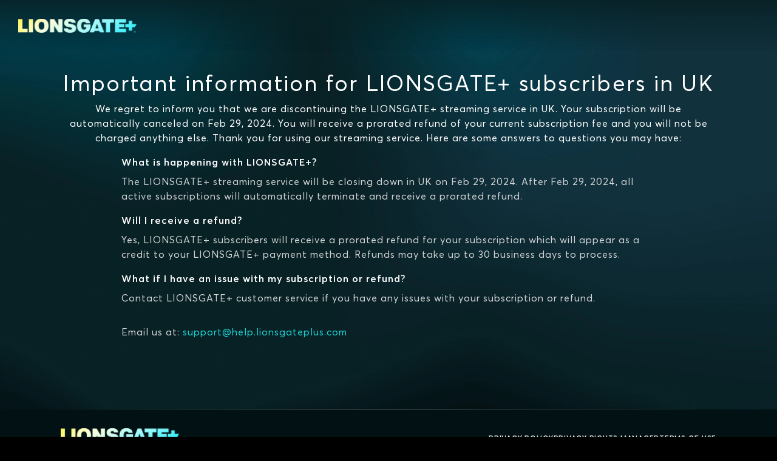

--- FILE ---
content_type: text/html; charset=utf-8
request_url: https://www.lionsgateplus.com/gb/en/goodbye
body_size: 23601
content:
<!DOCTYPE html><html lang="en-GB"><head><meta name="viewport" content="width=device-width"/><meta charSet="utf-8"/><base href="/gb/en/"/><meta name="theme-color" content="#082125"/><link rel="icon" type="image/x-icon" href="assets/international/images/favicon.ico"/><link rel="manifest" href="manifest.json"/><meta property="og:type" content="website"/><meta property="og:image:width" content="470"/><meta property="og:image:height" content="275"/><meta name="twitter:card" content="summary_large_image"/><meta name="twitter:site" content="@STARZ_Channel"/><meta name="twitter:creator" content="@STARZ_Channel"/><meta name="next-head-count" content="12"/><link data-next-font="" rel="preconnect" href="/" crossorigin="anonymous"/><link rel="preload" href="/_next/static/css/c8ccaafa73c631db.css" as="style"/><link rel="stylesheet" href="/_next/static/css/c8ccaafa73c631db.css" data-n-g=""/><link rel="preload" href="/_next/static/css/6ca80c1ce42d9bf8.css" as="style"/><link rel="stylesheet" href="/_next/static/css/6ca80c1ce42d9bf8.css" data-n-p=""/><noscript data-n-css=""></noscript><script defer="" nomodule="" src="/_next/static/chunks/polyfills-c67a75d1b6f99dc8.js"></script><script src="/_next/static/chunks/webpack-3f31900d7f111dbc.js" defer=""></script><script src="/_next/static/chunks/framework-ca706bf673a13738.js" defer=""></script><script src="/_next/static/chunks/main-b953646c6e156c86.js" defer=""></script><script src="/_next/static/chunks/pages/_app-cf9ccb57f3855885.js" defer=""></script><script src="/_next/static/chunks/370-628a39c92929aef8.js" defer=""></script><script src="/_next/static/chunks/pages/goodbye-4783e73bd94fa40f.js" defer=""></script><script src="/_next/static/e261kX6MfueA1p9v49rBg/_buildManifest.js" defer=""></script><script src="/_next/static/e261kX6MfueA1p9v49rBg/_ssgManifest.js" defer=""></script></head><body><div id="__next"><div id="view-container" class="ViewContainer_view-container__rmTND"><section class="ViewContainer_subview-container__4Vz6l"><header class="HeaderWithoutNav_header__mDQBi d-flex align-items-center justify-content-between"><div class="HeaderWithoutNav_header-bar-wrapper__ow5Aa flexgrid-fluid no-gutters px-0 d-flex align-items-center justify-content-between"><img alt="Logo" class="Logo_logo__zy6zR Logo_logo-link__4rJsy Logo_logo-img__T5igR Logo_lionsgate-plus-img__Jx8xN HeaderWithoutNav_align-logo-left__WSpXa" src="https://static-web-images.imgix.net/logos/lionsgateplus-prismatic-color.png?fit=max&amp;auto=format,compress&amp;w=400&amp;trim=auto"/><div class="d-flex justify-content-end align-items-center px-0"></div></div></header><main class="GoodbyeLayout_main__xexB2"><div class="GoodbyeContents_contents__QQZaO on-surface-1 d-flex flex-column align-items-center"><div class="GoodbyeContents_header___b_9L d-flex flex-column text-center"><h2>Important information for LIONSGATE+ subscribers in UK</h2><p class="on-surface-1">We regret to inform you that we are discontinuing the LIONSGATE+ streaming service in UK. Your subscription will be automatically canceled on Feb 29, 2024. You will receive a prorated refund of your current subscription fee and you will not be charged anything else. Thank you for using our streaming service. Here are some answers to questions you may have:</p></div><div class="GoodbyeContents_faq__SPuyU d-flex flex-column"><div class="GoodbyeContents_faq-block__PxTQD"><h6>What is happening with LIONSGATE+?</h6><p class="on-surface-1-variant-1">The LIONSGATE+ streaming service will be closing down in UK on Feb 29, 2024. After Feb 29, 2024, all active subscriptions will automatically terminate and receive a prorated refund.</p></div><div class="GoodbyeContents_faq-block__PxTQD"><h6>Will I receive a refund?</h6><p class="on-surface-1-variant-1">Yes, LIONSGATE+ subscribers will receive a prorated refund for your subscription which will appear as a credit to your LIONSGATE+ payment method. Refunds may take up to 30 business days to process.</p></div><div class="GoodbyeContents_faq-block__PxTQD"><h6>What if I have an issue with my subscription or refund?</h6><p class="on-surface-1-variant-1">Contact LIONSGATE+ customer service if you have any issues with your subscription or refund.</p><p class="on-surface-1-variant-1 pt-3">Email us at: <a href="mailto:support@help.lionsgateplus.com" class="hyperlink">support@help.lionsgateplus.com</a></p></div></div></div></main><footer class="GoodbyeFooter_footer__2u3jX d-flex flex-column justify-content-center"><div class="GoodbyeFooter_footer-top-border__3LkPc"></div><div class="GoodbyeFooter_footer-content__NO1ZR d-flex flex-column flex-xl-row justify-content-between align-items-center"><div class="GoodbyeFooter_logo-plus-copyright__yFnii d-flex flex-column justify-content-center text-center text-xl-left"><img alt="Logo" class="Logo_logo__zy6zR Logo_logo-link__4rJsy Logo_logo-img__T5igR Logo_lionsgate-plus-img__Jx8xN" src="https://static-web-images.imgix.net/logos/lionsgateplus-prismatic-color.png?fit=max&amp;auto=format,compress&amp;w=400&amp;trim=auto"/><p class="footer-copyright m-0">© 2026 LIONSGATE+</p></div><div class="GoodbyeFooter_footer-links__JFoin d-flex flex-column flex-lg-row align-items-center text-center"><a class="footer-heading">Privacy Policy</a><a class="footer-heading" href="https://submit-irm.trustarc.com/services/validation/7c11ddc5-703e-4661-ba8c-85ef940aa717" rel="noreferrer" target="_blank">Privacy Rights Manager</a><a class="footer-heading">Terms of Use</a></div></div></footer></section></div></div><script id="__NEXT_DATA__" type="application/json">{"props":{"pageProps":{"_nextI18Next":{"initialI18nStore":{"en-GB":{"common":{"common-geolocationError":"{{brand}} online streaming services are only available through participating partners located in Great Britain.","common-zipCode":"Postcode"},"goodbye":{"title":"Important information for LIONSGATE+ subscribers in UK","copy-1":"We regret to inform you that we are discontinuing the LIONSGATE+ streaming service in UK. Your subscription will be automatically canceled on Feb 29, 2024. You will receive a prorated refund of your current subscription fee and you will not be charged anything else. Thank you for using our streaming service. Here are some answers to questions you may have:","answer-1":"The LIONSGATE+ streaming service will be closing down in UK on Feb 29, 2024. After Feb 29, 2024, all active subscriptions will automatically terminate and receive a prorated refund."},"footer":{},"privacyModal":{}},"en":{"common":{"card":"Card","common-accessibility":"Accessibility","common-afterFreeTrial":"after {{trialLength}} day free trial","common-and":"and","common-and-combined":"and","common-applePay-label":{"Annual":"Annually","Daily":"Daily","Monthly":"Monthly","Quarterly":"Quarterly","SemiAnnual":"Semi Annually"},"common-applePay-label-offer":{"month":"Monthly","year":"Annual","other":"{{planIntervalLength}} {{planIntervalUnit}}"},"common-back":"Back","common-cancelAnytime":"Cancel Anytime","common-change-cookie-preferences":"Change Cookie Preferences","common-claimOfferButton":"CLAIM OFFER","common-claimOfferTerms":"By selecting \"{{ctaText}}\", you agree to authorize this charge and to the {{brand}}","common-claimSpecialOffer":"Claim Special Offer","common-claimSpecialOfferShortened":"Claim Special Offer","common-close":"Close","common-comingSoon":"Coming Soon","common-contactUs":"Contact us","common-continue":"Continue","common-corporate-title-careers":"Careers","common-createAccount":"Create Account","common-cta-subTitle":{"day_one":"day","day_other":"days","main":"Watch your favorite series and movies at no cost for {{trialLength}} {{trialIntervalUnit}}.","main-nft":"Sign up now to watch your favorite series and movies.","month_one":"month","month_other":"months"},"common-cta-title":"Explore Thousands Of Hits","common-directedBy":"Directed By","common-donotsell":"Do Not Sell My Information","common-email":"Email","common-emailAddress":"Email Address","common-emailInvalidError":"Please enter a valid email address.","common-episodes":"Episodes","common-execProducedBy":"Executive Produced By","common-extras":"Extras","common-free":"Free","common-freeEpisode":"Free Episode","common-genericErrorMessage":"An unknown error occurred. Please try again","common-geolocationError":"{{brand}} online streaming services are only available through participating partners located in the United States or Puerto Rico.","common-getMore":"Get even more with {{brand}}","common-hide":"hide","common-i-accept":"I Accept","common-imprint":"Imprint","common-info":"Info","common-login":"Log In","common-mins":"Mins","common-more":"more","common-moreInfo":"More Info","common-moreLikeThis":"Others Also Watched","common-movies":"Movies","common-new":"New","common-noThanks":"No Thanks","common-of2":"of 2","common-of3":"of 3","common-offerTerms":"Offer Terms","common-offerTermsModal":"Offer Terms","common-okay":"Okay","common-or":"or","common-pageCtaText":"All of {{brand}} blockbuster movies, epic originals, and addictive series.","common-password":"password","common-passwordField-formConfirmSmallTitle":"Confirm Your Password","common-passwordField-hidePassword":"Hide","common-passwordField-passwordEmailIncorrectError":"Incorrect email or password. Try again. You got this.","common-passwordField-passwordError":"Please enter your password.","common-passwordField-passwordMinLengthError":"Your password must be at least 6 characters long.","common-passwordField-passwordMismatchError":"Hmm, your passwords don't match. Please try again.","common-passwordField-showPassword":"Show","common-paymentMethod":"Payment Method","common-planIntervalFullPlural":{"day":"Days","month":"Months","year":"Years"},"common-planIntervalFullSingular":{"day":"Day","month":"Month","year":"Year"},"common-planIntervalUnit":{"3mos":"/3 mos","6mos":"/6 mos","day":"/day","mo":"/mo","yr":"/yr"},"common-planTermV2":{"Annual":"Annual","Monthly":"Monthly","Quarterly":"Quarterly","SemiAnnual":"Bi-Annual"},"common-planTermV2Subtext":{"Annual":"Billed Annually","Monthly":"Billed Monthly","Quarterly":"Billed Quarterly","SemiAnnual":"Billed Bi-Annually"},"common-play":"Play","common-pleaseEnterEmail":"Please enter your email address.","common-privacy":"Privacy","common-privacyPolicy":"Privacy Policy","common-privacyPolicyForPaymentInfo":"Privacy Policy","common-producedBy":"Produced By","common-promo":"Promo","common-requestTimeout":"Your request has timed out. Please try again.","common-retry":"Retry","common-returning":"Returning","common-save":"Save","common-search":"Search","common-season":"Season","common-series":"Series","common-seriesInfo":"SERIES INFO","common-sharingOptions":"More Sharing Options","common-signup":"SIGN UP","common-starring":"Starring","common-startFreeTrial":"Start Your Free Trial","common-startFreeTrialShortened":"Start Your Free Trial","common-startYourFreeTrial":"Start Your Free Trial","common-startingAt":"Starting at","common-step1":"Step 1","common-step2":"Step 2","common-step3":"Step 3","common-subscribe":"Subscribe","common-supported-devices":"Supported Devices","common-tax-identifier":"CPF/CNPJ","common-termsBanner-body":"We have made some changes to our \u003cta className='hyperlink terms-of-use-acceptance-link' href='termsofuse' target='_blank' rel='noreferrer'\u003eTerms of Use\u003c/ta\u003e effective as of {{lastModifiedDate}}. We encourage you to review the updated \u003cta className='hyperlink terms-of-use-acceptance-link' href='termsofuse' target='_blank' rel='noreferrer'\u003eTerms of Use\u003c/ta\u003e. Using the STARZ site, service and mobile apps indicates your acceptance of the updated \u003cta className='hyperlink terms-of-use-acceptance-link' href='termsofuse' target='_blank' rel='noreferrer'\u003eTerms of Use\u003c/ta\u003e.","common-termsBanner-header":"Terms of Use Update","common-termsOfService":"Terms of Use","common-trailer":"Trailer","common-tvShows":"TV Shows","common-verifying":"Verifying","common-watch-series":"Watch Series","common-watchTitle-imgAltText":"Watch {{title}} on {{brand}}","common-writtenBy":"Written By","common-zipCode":"Postal Code","full-price":"Full Price","if-you-like-sub-text":"People who watched {{ title }} also enjoyed these popular movies and shows on {{brand}}.","recentSearches-recentSearches":"Recent searches","search-checkSpelling":"Whoops! Please check you have the right spelling.","search-noResultsFound":"No Results Found","search-placeholder":"Search for Movies, Series or Actors","search-results":"result(s)","search-searchResultsFor":"Search results for","signupNow":"Sign Up Now","slider-seeMore":"SEE MORE","step-with-number":"Step {{stepNumber}}","whatToWatch-bottom-title":"Want More Movies \u0026 Series","whatToWatch-header":"What's on {{brand}}: Browse All Movies and TV Shows"},"goodbye":{"title":"Important Information for LIONSGATE+ Subscribers in [country]","copy-1":"We regret to inform you that we are discontinuing the LIONSGATE+ streaming service in [Country]. Your subscription will be automatically canceled on March 30, 2023. You will receive a prorated refund of your current subscription fee and you will not be charged anything else. Thank you for using our streaming service. Here are some answers to questions you may have:","question-1":"What is happening with LIONSGATE+?","answer-1":"The LIONSGATE+ streaming service will be closing down in [Country] on March 30, 2023. After March 30, 2023, all active subscriptions will automatically terminate and receive a prorated refund.","question-2":"Will I receive a refund?","answer-2":"Yes, LIONSGATE+ subscribers will receive a prorated refund for your subscription which will appear as a credit to your LIONSGATE+ payment method. Refunds may take up to 30 business days to process.","question-3":"What if I have an issue with my subscription or refund?","answer-3-part-1":"Contact LIONSGATE+ customer service if you have any issues with your subscription or refund.","answer-3-part-2":"Email us at: "},"footer":{"aboutLionsgate":"About LIONSGATE+","activateDevice":"Activate a Device","activateStarPlus":"Activate your STAR+ Account","browseStarz":"Browse {{brand}}","contactUs":"Contact us","cookiesAdSettings":"Cookies/Ad Settings","copyright":"© {{copyrightYear}} {{brand}}","corporate":"{{brand}} Corporate","corporate-title-careers":"Careers","customerSupport":"Support Center","faq":"FAQ","headerCompany":"Company","headerGetStarted":"Get Started","headerHelp":"Help","moreMovies":"More Movies...","moreOriginals":"More Originals...","moreSeries":"More Series...","order":"Order {{brand}}","privacyRightsManager":"Privacy Rights Manager","redeem":"Redeem Gift Card","supportedDevices":"Supported Devices","takeTheLead":"{{brand}} #TakeTheLead"},"privacyModal":{"privacy-changeCookieButton":"Change Cookie Preferences"}}},"initialLocale":"en-GB","ns":["common","goodbye","footer","privacyModal"],"userConfig":{"i18n":{"defaultLocale":"en","locales":["en"],"interpolation":{"skipOnVariables":false}},"localePath":"./public/locales/lionsgateplus"}},"baseHref":"/gb/en/","buildTimestamp":"Tue, 20 Jan 2026 00:18:00 GMT","environment":{"nodeEnv":"production","sysEnv":"prod","countryCode":"gb","countryName":"great britain","analyticsUrl":"https://analytics.starz.com/track/","metadataUrl":"https://playdata.starz.com","recommenderUrl":"https://recommender.starz.com","webApiUrl":"https://www.lionsgateplus.com","apiPartner":"web_gb","allowedLanguages":["en"],"localeToPlayAuthCultureLookup":{"en-US":"en-US","en-GB":"en-US","en-MX":"en-US","es-MX":"es-419","en-BE":"en-US","nl-BE":"nl-NL","en-BR":"en-US","en-EC":"en-US","es-EC":"es-419","en-PE":"en-US","es-PE":"es-419","en-IT":"en-US","en-NL":"en-US","en-FR":"en-US","en-CO":"en-US","es-CO":"es-419","en-DE":"en-US","en-ES":"en-US","en-AR":"en-US","es-AR":"es-419","en-IE":"en-US","en-CH":"en-US","de-CH":"de-DE","en-CL":"en-US","es-CL":"es-419"},"languageTitles":{"en":"English","es":"Español","fr":"Français","pt":"Português","de":"Deutsch","it":"Italiano","nl":"Nederlands","fi":"Suomi","no":"Norsk","da":"Dansk","sv":"Svenska"},"webApiPathSegment":"/sapi","headerApiPathSegment":"/header","webApiVersionPathSegment":"/v1","mdsApiVersion":"v8","platform":"lionsgateplus","brand":"LIONSGATE+","contentfulEnv":"Prod","defaultCurrency":"USD","footerLogoUrl":"https://static-web-images.imgix.net/logos/lionsgateplus-prismatic-color.png","faviconUrl":"assets/international/images/favicon.ico","gtmId":"GTM-TGC433C","isCCPAEnabled":false,"defaultCookieConsentLevel":"all","isGDPREnforced":true,"helpEmail":"support@help.lionsgateplus.com","helpPhone":"","playAuthUrl":"https://auth.starz.com/api/v4","playAuthApiKey":"0634662F4739419F83386822D4E9995C","zzPlayAuthApiKey":"34E91C862AF34CF5A41B7976099D8684","offersBackgroundImage":"https://static-web-images.imgix.net/web-images/offers/backgrounds/marquee-gb.jpg","ccpaUrl":"","hasAccessibility":false,"hasImpressum":false,"hasSectionOneSevenTwoStatement":true,"termsOfUseUrl":"https://resources.starz.com/legal/spi-terms-web-gb-en.html","privacyPolicyUrl":"https://resources.starz.com/legal/spi-privacy-web-gb-en.html","logoUrl":"https://static-web-images.imgix.net/logos/lionsgateplus-prismatic-color.png","showTakeTheLeadLink":false,"hasBilling":false,"sunsetting":true,"isSunset":true,"hasFooterCorporateLink":false,"hasFooterAdSettingsLink":false,"externalFaqUrl":"","hasAffiliateLogin":false,"facebookUrl":"https://www.facebook.com/lionsgateplusuk/","twitterUrl":"https://twitter.com/lionsgateplusuk","instagramUrl":"https://www.instagram.com/lionsgateplusuk/","youtubeUrl":"https://www.youtube.com/lionsgateplusuk","hasGiftCard":false,"buyFlowVersion":4,"recurlyEnvironment":"prod","recurlyPublicApiKey":"ewr1-sz2GoWBg8ShYVeWjsUA5FJ","recurlyUrl":"https://js.recurly.com/v4/recurly.js","supportedCreditCards":["master","visa","american_express"],"newsletterEnabledDefault":false,"facebookPixelId":"","showTermsTextSignupEmailPass":false,"allowedPaymentMethods":["creditCard","payPal"],"otherRequiredPaymentFields":{"taxIdentifier":false},"paymentMethods":[{"key":"creditCard","icon":"credit-card.svg#credit-card","display":"Credit Card","lpm":false,"height":"25","width":"40"},{"key":"payPal","icon":"paypal.svg#paypal","display":"Paypal","lpm":false,"height":"40","width":"40"},{"key":"sofort","logo":"KlarnaIcon","display":"Klarna-Sofortüberweisung","lpm":true}],"adyenSkinCode":"9ZQsqFMo","psd2Challenge":true,"initialSlideImageSrcUrl":"assets/images/nothing.gif","defaultLocale":{"da-dk":"da-DK","es-es":"es-ES","fi-fi":"fi-FI","fr-fr":"fr-FR","it-it":"it-IT","no-no":"no-NO","pt-BR":"pt-BR","sv-se":"sv-SE"},"googleCaptchaSiteKey":"6LcEfBQTAAAAALieedzZpKQjnadMODkPJVydSNvq","googlePayEnv":"PRODUCTION","resellers":["amdocs"],"accessibilityUrl":"","ccpaPolicyUrl":"","privacyRightsManagerUrl":"https://submit-irm.trustarc.com/services/validation/7c11ddc5-703e-4661-ba8c-85ef940aa717","styleBrand":"starz","recaptchaEnterpriseKey":{"dev":"6LcqzKUkAAAAAOyWF7TcS6etVX66uIkIZ7-8BXuK","prod":"6Lcmh6UkAAAAALCWf1VPPYLsCOWlI4oQgpnnYi3J"},"californiaPrivacyUrl":"","enableCPRABanner":false,"cpraVariantId":-1,"customerSupportUrl":"","previousTermsOfUseUrl":"","showOriginalsImage":true,"enableDeviceManagement":false,"showCookiePreferences":true,"localeSpecificLanguages":{"en":"en-DK"},"cardExpirationYear":"AA","locale":"en-GB","region":"gb"},"privacyPolicyContent":"\u003ch1 class=\"h2\"\u003ePrivacy Policy\u003c/h1\u003e\n\u003cp\u003eIntroduction\u003c/p\u003e\n\u003cp\u003eWe are StarzPlay Direct UK Limited (\"Starz\", \"us\", \"our\" or \"we\"). We provide the Lionsgate+ subscription service (the \"Service\").\u003c/p\u003e\n\u003cp\u003eThis policy explains how and why we use personal data (also known as personal information, personally identifiable information or PII) for the purposes of providing, promoting and developing the Service. Personal data is information about individuals or information from which individuals can be identified. This policy also provides contact details and important information about privacy rights.\u003c/p\u003e\n\u003cp\u003eWe explain the Service in more detail in the Terms of Use. Please read this policy together with our Terms of Use \u003ca class=\"text-lowercase hyperlink\" href=\"https://www.lionsgateplus.com/gb/en/termsofuse\"\u003ehttps://www.lionsgateplus.com/gb/en/termsofuse\u003c/a\u003e.\u003c/p\u003e\n\u003cp\u003eThis policy was last updated on September 28, 2022. We will periodically update this policy so please check back for updates.\u003c/p\u003e\n\u003ch2 class=\"h3\"\u003eContact us\u003c/h2\u003e\n\u003cp\u003eIf you need assistance with any of the issues covered in this policy and are unable to resolve your question via the \"Help\" feature of the Service, please contact our Data Protection Officer (\"DPO\") at \u003ca class=\"text-lowercase hyperlink\" href=\"mailto:privacy@lionsgateplus.com\"\u003eprivacy@lionsgateplus.com\u003c/a\u003e. We are registered with the Information Commissioner’s Office in the United Kingdom with registration number ZA572608. \u003c/p\u003e\n\u003cp\u003eWhat personal data do we collect?\u003c/p\u003e\n\u003cp\u003eWe collect personal data relating to subscribers of the Service and other authorized users (\"Subscribers\") when they interact with the website associated with the Service, any mobile or TV app associated with the Service and/or any of the features or downloads that we make available through the Service. We also collect personal data relating to other individuals that interact with the Service, such as website visitors or individuals who view our service via their device or profile, and visitors of Service related websites.\u003c/p\u003e\n\u003cp\u003eSpecifically, we collect the following types of personal data relating to Subscribers and other individuals: \u003c/p\u003e\n\u003col\u003e\n  \u003cli\u003eName and address.\u003c/li\u003e\n  \u003cli\u003eDate of birth.\u003c/li\u003e\n  \u003cli\u003eContact details (including email address and phone number).\u003c/li\u003e\n  \u003cli\u003eRegistration, username, password, password reminder and other information relating to “User Accounts” (as defined in the Terms of Use \u003ca class=\"text-lowercase hyperlink\" href=\"https://www.lionsgateplus.com/gb/en/termsofuse\"\u003ehttps://www.lionsgateplus.com/gb/en/termsofuse\u003c/a\u003e).\u003c/li\u003e\n  \u003cli\u003ePayment details (i\u003ca class=\"text-lowercase hyperlink\" id=\"_Hlk94629211\"\u003e\u003c/a\u003efor example, details of whether your subscription payments have been received or not. We do not collect payment card data from Subscribers: this is processed by our third party payment service providers).\u003c/li\u003e\n  \u003cli\u003eRegistration for any contests, features and other promotions offered as part of, or in relation to, the Service.\u003c/li\u003e\n  \u003cli\u003eParticipation in online research.\u003c/li\u003e\n  \u003cli\u003eReports of issues with the Service.\u003c/li\u003e\n  \u003cli\u003eCorrespondence (including email and chat).\u003c/li\u003e\n  \u003cli\u003eScreen names.\u003c/li\u003e\n  \u003cli\u003eSubmissions, voting and polling activities.\u003c/li\u003e\n  \u003cli\u003eService usage and activity (including the content you have viewed and rated).\u003c/li\u003e\n  \u003cli\u003eSearch queries.\u003c/li\u003e\n  \u003cli\u003eInformation about interests.\u003c/li\u003e\n  \u003cli\u003eSocial media accounts and use (for example, if you interact with us, our content or advertising on social media).\u003c/li\u003e\n  \u003cli\u003eThird party access to the Service via your account with another online service (for example, the fact you have logged into your Lionsgate+ account via social media, where this functionality is enabled).\u003c/li\u003e\n  \u003cli\u003eTechnology used to access the Service, including –\u003cul\u003e\n      \u003cli\u003eDevice information.\u003c/li\u003e\n      \u003cli\u003eBrowser information.\u003c/li\u003e\n      \u003cli\u003eInternet service provider or mobile carrier.\u003c/li\u003e\n      \u003cli\u003eReferring and exit pages.\u003c/li\u003e\n      \u003cli\u003eDate and time stamps.\u003c/li\u003e\n      \u003cli\u003eClickstream data (including page clicks and scrolls).\u003c/li\u003e\n      \u003cli\u003eLocation.\u003c/li\u003e\n      \u003cli\u003eBandwidth speed.\u003c/li\u003e\n      \u003cli\u003eSoftware and registry keys.\u003c/li\u003e\n      \u003cli\u003eIP address and device ID.\u003c/li\u003e\n    \u003c/ul\u003e\n  \u003c/li\u003e\n\u003c/ol\u003e\n\u003cp\u003eIn addition to collecting personal data directly from Subscribers and other individuals, we collect personal data from third party service providers we work with (“Service Providers”) including:\u003c/p\u003e\n\u003cul\u003e\n  \u003cli\u003e\n    \u003cul\u003e\n      \u003cli\u003eDistributors.\u003c/li\u003e\n      \u003cli\u003ePayment processors.\u003c/li\u003e\n      \u003cli\u003eFraud and credit risk service screening providers.\u003c/li\u003e\n      \u003cli\u003eAdvertising partners.\u003c/li\u003e\n      \u003cli\u003eAnalytics and data service providers.\u003c/li\u003e\n      \u003cli\u003eIT providers.\u003c/li\u003e\n      \u003cli\u003eProfessional services (for example, accountants and lawyers).\u003c/li\u003e\n    \u003c/ul\u003e\n  \u003c/li\u003e\n\u003c/ul\u003e\n\u003cp\u003eWe receive information from Service Providers as necessary to enable them to provide their services to us. The personal data we receive includes information processed for the following purposes:\u003c/p\u003e\n\u003cul\u003e\n  \u003cli\u003e\n    \u003cul\u003e\n      \u003cli\u003eto secure our systems;\u003c/li\u003e\n      \u003cli\u003eto determine location based on your IP address in order to customize our service and prevent fraud;\u003c/li\u003e\n      \u003cli\u003eto determine payment or balance information, or updates to that information, based on the Service Provider’s relationship with you;\u003c/li\u003e\n      \u003cli\u003eto understand how many Subscribers we have; \u003c/li\u003e\n      \u003cli\u003eto obtain aggregated demographic, interest based and online activity data for advertising and analysis purposes; \u003c/li\u003e\n      \u003cli\u003efor Service activation purposes; and \u003c/li\u003e\n      \u003cli\u003eIP addresses, device IDs or other unique identifiers for authentication and the presentation of content to Subscribers through our distributor’s services.\u003c/li\u003e\n    \u003c/ul\u003e\n  \u003c/li\u003e\n\u003c/ul\u003e\n\u003cp\u003e\u003c/p\u003e\n\u003cp\u003eWe also receive personal data from third party services which are integrated into our Service, such as voice assistant platforms. The types of personal data we receive includes the search queries and commands that you make through integrated devices or platforms. \u003c/p\u003e\n\u003cp\u003eInformation we receive from other sources might vary over time but may include information from sources such as publicly available posts on social media platforms.\u003c/p\u003e\n\u003cp\u003eHow and why we use personal data\u003c/p\u003e\n\u003cp\u003eWe use the categories of personal data listed in the section above to provide, promote and develop the Service. \u003c/p\u003e\n\u003cp\u003eWe can only use your personal data if we have a lawful basis to do so under data protection law. The grounds we rely on are as follows:\u003c/p\u003e\n\u003cp\u003e\u003cem\u003eNecessary for the performance of a contract\u003c/em\u003e\u003c/p\u003e\n\u003cp\u003eWhere we use personal data to provide the Service to Subscribers or to otherwise perform our obligations and exercise our rights under the Terms of Use (https://www.lionsgateplus.com/gb/en/termsofuse) our legal ground is that doing so is necessary for the performance of a contract with the Subscriber Article 6(1)(b), UK GDPR.\u003c/p\u003e\n\u003cp\u003e\u003cem\u003eLegitimate interests\u003c/em\u003e\u003c/p\u003e\n\u003cp\u003eWhere we use personal data (i) relating to individuals with whom we do not have a contract for the Service; and (ii) for the use of Subscribers’ personal data outside the Terms of Use, our legal ground is that doing so is necessary for the legitimate interest of operating, developing and promoting our business, Article 6(1)(f), UK GDPR.\u003c/p\u003e\n\u003cp\u003eIt is also in our legitimate interests to use personal data where necessary for establishing, exercising or defending our legal rights.\u003c/p\u003e\n\u003cp\u003eImportantly, we will not use personal data on the grounds of a legitimate interest where the relevant individual or Subscriber’s rights and freedoms override the legitimate interest. In addition, where we rely on a legitimate interest to use personal data, the individual or Subscriber to whom the personal data relates may object. To object please contact us at \u003ca class=\"text-lowercase hyperlink\" href=\"mailto:privacy@lionsgateplus.com\"\u003eprivacy@lionsgateplus.com\u003c/a\u003e.\u003c/p\u003e\n\u003cp\u003e\u003cem\u003eConsent\u003c/em\u003e\u003c/p\u003e\n\u003cp\u003eFor certain specific uses of personal data we will ask for your consent (for example, to send you marketing communications or to set non-essential cookies and other tracking technologies), Article 6(1)(a), UK GDPR. We will request consent in a clear manner and explain for what purpose the personal data will be used. You have a right to change your mind at any time. If you withdraw your consent we will no longer use your personal data for that specific purpose.\u003c/p\u003e\n\u003cp\u003e\u003cem\u003eLegal obligations\u003c/em\u003e\u003c/p\u003e\n\u003cp\u003eSeparately from providing, developing and promoting the Service, we will also use personal data when we are required to do so by law, for example to the extent necessary to comply with tax and accounting legislation we are subject to Where that is the case, our legal ground is that the use of personal data is necessary to comply with a legal obligation, Article 6(1)(c), UK GDPR.\u003c/p\u003e\n\u003cp\u003eThe table below gives you more detailed information of the specific purposes we use personal data for and the lawful grounds we rely on. \u003c/p\u003e\n\u003ctable\u003e\n  \u003ctr\u003e\n    \u003ctd\u003e\n      \u003cp\u003e\u003cstrong\u003ePurpose \u003c/strong\u003e\u003c/p\u003e\n    \u003c/td\u003e\n    \u003ctd\u003e\n      \u003cp\u003e\u003cstrong\u003eLawful basis \u003c/strong\u003e\u003c/p\u003e\n    \u003c/td\u003e\n  \u003c/tr\u003e\n  \u003ctr\u003e\n    \u003ctd\u003e\n      \u003cp\u003eSet up, administer and manage your account with us\u003c/p\u003e\n    \u003c/td\u003e\n    \u003ctd\u003e\n      \u003cp\u003eNecessary for the performance of our contract with you\u003c/p\u003e\n    \u003c/td\u003e\n  \u003c/tr\u003e\n  \u003ctr\u003e\n    \u003ctd\u003e\n      \u003cp\u003eImprove the Service by providing personalized content, language, help and instructions\u003c/p\u003e\n    \u003c/td\u003e\n    \u003ctd\u003e\n      \u003cp\u003eOur legitimate interests (to make the Service as user-friendly as possible)\u003c/p\u003e\n    \u003c/td\u003e\n  \u003c/tr\u003e\n  \u003ctr\u003e\n    \u003ctd\u003e\n      \u003cp\u003eCustomize the Service by location (for example, choosing content to be made available to you according to your location) \u003c/p\u003e\n    \u003c/td\u003e\n    \u003ctd\u003e\n      \u003cp\u003eIf you are a Subscriber this is necessary for our contract with you, otherwise this is in our legitimate interests (to comply with our content licensing agreements with third parties)\u003c/p\u003e\n    \u003c/td\u003e\n  \u003c/tr\u003e\n  \u003ctr\u003e\n    \u003ctd\u003e\n      \u003cp\u003eProvide customer service assistance\u003c/p\u003e\n    \u003c/td\u003e\n    \u003ctd\u003e\n      \u003cp\u003eIf you are a Subscriber this is necessary for our contract with you, otherwise this is in our legitimate interests (to harbour good customer relationships)\u003c/p\u003e\n    \u003c/td\u003e\n  \u003c/tr\u003e\n  \u003ctr\u003e\n    \u003ctd\u003e\n      \u003cp\u003eAsk Subscribers to participate in surveys, products, services, news and events\u003c/p\u003e\n    \u003c/td\u003e\n    \u003ctd\u003e\n      \u003cp\u003eOur legitimate interests (to gain user insight into our Service and for user engagement purposes)\u003c/p\u003e\n    \u003c/td\u003e\n  \u003c/tr\u003e\n  \u003ctr\u003e\n    \u003ctd\u003e\n      \u003cp\u003eProvide Subscribers with essential Service updates\u003c/p\u003e\n    \u003c/td\u003e\n    \u003ctd\u003e\n      \u003cp\u003eNecessary for our contract with you\u003c/p\u003e\n    \u003c/td\u003e\n  \u003c/tr\u003e\n  \u003ctr\u003e\n    \u003ctd\u003e\n      \u003cp\u003eProvide Subscribers with news, newsletters, targeted advertising, promotions, sweepstakes, special offers and other marketing\u003c/p\u003e\n    \u003c/td\u003e\n    \u003ctd\u003e\n      \u003cp\u003eYour consent \u003c/p\u003e\n    \u003c/td\u003e\n  \u003c/tr\u003e\n  \u003ctr\u003e\n    \u003ctd\u003e\n      \u003cp\u003eSetting non-essential cookies and other tracking technologies \u003c/p\u003e\n    \u003c/td\u003e\n    \u003ctd\u003e\n      \u003cp\u003eYour consent \u003c/p\u003e\n    \u003c/td\u003e\n  \u003c/tr\u003e\n  \u003ctr\u003e\n    \u003ctd\u003e\n      \u003cp\u003eBetter understand how Subscribers use the Service (including checking traffic patterns and what types of content are most popular)\u003c/p\u003e\n    \u003c/td\u003e\n    \u003ctd\u003e\n      \u003cp\u003eOur legitimate interests (to understand our Service in order to develop and improve it)\u003c/p\u003e\n    \u003c/td\u003e\n  \u003c/tr\u003e\n  \u003ctr\u003e\n    \u003ctd\u003e\n      \u003cp\u003eReceive and respond to submissions or correspondence\u003c/p\u003e\n    \u003c/td\u003e\n    \u003ctd\u003e\n      \u003cp\u003eOur legitimate interests (to maintain good customer relations)\u003c/p\u003e\n    \u003c/td\u003e\n  \u003c/tr\u003e\n  \u003ctr\u003e\n    \u003ctd\u003e\n      \u003cp\u003eUse Subscriber submissions in accordance with the Terms of Use: https://www.lionsgateplus.com/gb/en/termsofuse for the Service\u003c/p\u003e\n    \u003c/td\u003e\n    \u003ctd\u003e\n      \u003cp\u003eOur legitimate interests to exercise our legal and contractual rights in respect of submissions\u003c/p\u003e\n    \u003c/td\u003e\n  \u003c/tr\u003e\n  \u003ctr\u003e\n    \u003ctd\u003e\n      \u003cp\u003eAdminister community postings (for example, chat and bulletin boards), including publishing screen names and other information provided by Subscribers on the Internet or elsewhere\u003c/p\u003e\n    \u003c/td\u003e\n    \u003ctd\u003e\n      \u003cp\u003eOur legitimate interests (to harness community engagement)\u003c/p\u003e\n    \u003c/td\u003e\n  \u003c/tr\u003e\n  \u003ctr\u003e\n    \u003ctd\u003e\n      \u003cp\u003eRepost comments about the Service, programmes and/or content on various online platforms and social media (for example, Twitter)\u003c/p\u003e\n    \u003c/td\u003e\n    \u003ctd\u003e\n      \u003cp\u003eOur legitimate interests (to promote the Service)\u003c/p\u003e\n    \u003c/td\u003e\n  \u003c/tr\u003e\n  \u003ctr\u003e\n    \u003ctd\u003e\n      \u003cp\u003eRecommend viewing content to you\u003c/p\u003e\n    \u003c/td\u003e\n    \u003ctd\u003e\n      \u003cp\u003eOur legitimate interests (to make the Service user friendly)\u003c/p\u003e\n    \u003c/td\u003e\n  \u003c/tr\u003e\n\u003c/table\u003e\n\u003cp\u003e\u003c/p\u003e\n\u003cp\u003eWe may also process your personal data for additional purposes in the future, but only if such purposes are compatible with those listed above and where we have a lawful basis to do so. If necessary, we will notify you of such processing in advance. Marketing\u003c/p\u003e\n\u003cp\u003eIf you consent to receiving marketing from us, please be aware you are entitled to opt out of receiving those communications at any time and can do this via the opt out/unsubscribe link available in each marketing communication. \u003c/p\u003e\n\u003cp\u003eConsequences of not providing personal data\u003c/p\u003e\n\u003cp\u003eSubscribers are required to provide registration, contact and payment details in order to access the Service. We will not be able to provide the Service to Subscribers that do not provide this information.\u003c/p\u003e\n\u003cp\u003eAutomated decision-making\u003c/p\u003e\n\u003cp\u003eWe use automated decision-making to provide Subscribers with the most relevant content and develop the Service. However, we do not use automated decision-making to make any decisions producing legal effects concerning individuals or decisions which significantly affect them in a similar way.\u003c/p\u003e\n\u003cp\u003eSharing personal data\u003c/p\u003e\n\u003cp\u003e\u003cem\u003eSocial media\u003c/em\u003e\u003c/p\u003e\n\u003cp\u003eSubscribers and other individuals may engage with the Service through third-party social networks (for example, Facebook, Twitter and Pinterest). We may also allow Subscribers to access their accounts or specific content through social networks. Where Subscribers or other individuals engage or login through social media, we will share personal data with and receive personal data from the relevant social network. Where Subscribers or individuals engage or login through a social network, we recommend they read the relevant social network's privacy policy.\u003c/p\u003e\n\u003cp\u003e\u003ca class=\"text-lowercase hyperlink\" id=\"_Hlk94632865\"\u003e\u003c/a\u003eIf we and the social media platform are deemed to be joint controllers of personal data processed in connection with a business page we have on a social media platform or otherwise in connection with any data exchanged with a social media platform, we use your personal data in accordance with this privacy policy and the social media platform will use your personal data in accordance with its privacy policy. If you want to exercise your data protection rights in respect of our social media page or data we share with the platform, please contact us in respect of our page and this data and contact the social media platform in respect of the management and operation of the platform generally.\u003c/p\u003e\n\u003cp\u003e\u003cem\u003eService Providers\u003c/em\u003e\u003c/p\u003e\n\u003cp\u003eTo help provide, develop and promote the Service, we share personal data with and receive personal data from our Service Providers as necessary for the provision of their services to us. You can find out more about the types of Service Providers we work with in the ‘What personal data do we collect? ‘above. \u003c/p\u003e\n\u003cp\u003eWe have contracts in place with these Service Providers that govern how they may use the personal data we share with them.\u003c/p\u003e\n\u003cp\u003e\u003cem\u003eGroup companies and business reorganizations\u003c/em\u003e\u003c/p\u003e\n\u003cp\u003eWe will share personal data with our group companies where necessary to provide, develop or promote the Service (this is in our legitimate interests).\u003c/p\u003e\n\u003cp\u003eWe will share personal data with potential buyers, group companies and/or business partners where necessary for a reorganization, restructuring, merger, sale or transfer of assets involving Starz and/or the Service (this is in our legitimate interests in facilitating any such possible or actual transaction or restructuring).\u003c/p\u003e\n\u003cp\u003e\u003cem\u003eLegal rights and obligations\u003c/em\u003e\u003c/p\u003e\n\u003cp\u003eWe will share personal data where necessary to establish, exercise or defend our legal rights.\u003c/p\u003e\n\u003cp\u003eWe will also share personal data where required by the courts, regulators or law.\u003c/p\u003e\n\u003cp\u003eCookies and similar technologies\u003c/p\u003e\n\u003cp\u003eOur Service and the website associated with it uses cookies and similar technologies.\u003c/p\u003e\n\u003cp\u003eCookies are small information files that we and our third party partners place on the devices used to access the Service. We use a combination of session and persistent cookies. Session cookies keep track of your current visit and how you navigate the website and persistent cookies enable our website to recognise you as a repeat visitor when you return. Session cookies will be deleted from your device when you close your browser. Persistent cookies remain on your device after you have left the website. \u003c/p\u003e\n\u003cp\u003eAn embedded script\u003cem\u003e \u003c/em\u003eis a programming code used to collect information about how Subscribers use the Service. The embedded script is temporarily downloaded onto devices used to access the Service. The embedded script is only active whilst the device is used to access the Service.\u003c/p\u003e\n\u003cp\u003eA web beacon is a small graphic image or programming code that is included in some parts of the Service and communications. For example, if you consent to receiving marketing communications from us, our email campaigns include technology so that we can track if an email has been opened in order for us to understand the effectiveness of our campaigns. \u003c/p\u003e\n\u003cp\u003eThe types of cookies and similar technologies we use and why we use them are described below:\u003c/p\u003e\n\u003cp\u003eEssential cookies. Our sites and Service won’t work properly without essential cookies. For example, we and our Service Providers may use essential cookies to identify and authenticate Subscribers. We also use essential cookies to enforce our Terms of Use, maintain the security of our sites and services, enable core functionality and remember certain user preferences (such as your cookie preferences).\u003c/p\u003e\n\u003cp\u003ePerformance cookies. Performance cookies (also known as analytics cookies) collect information about how visitors use our sites and Service, for example, which pages users visit most often, how they use the Service and error messages received by users from web pages. Performance cookies don’t collect information that identify a visitor and the information these cookies collect is aggregated and anonymized. We, and selected analytics service providers, use cookies, embedded scripts and web beacons and similar technologies to obtain analytical information about the Service. \u003c/p\u003e\n\u003cp\u003eAdvertising cookies. Advertising cookies are used to deliver advertisements relevant to visitors based on the visitor’s interests and to measure the effectiveness of advertising campaigns. These cookies are usually placed by advertising networks with our permission. They remember that you have visited the website and this information is shared with other organizations such as advertisers. We, and selected third-party advertising partners, use cookies, embedded scripts, web beacons and similar technologies to present adverts through the Service and in connection with advertising campaigns related to our Service which may be displayed to you on other sites and platforms. \u003c/p\u003e\n\u003cp\u003eFor more information about advertising and your ability to opt-out of targeted advertising from such third parties, please visit the Network Advertising Initiative (www.networkadvertising.org) and/or the Self-Regulatory Program for Online Behavioral Advertising (\u003ca class=\"text-lowercase hyperlink\" href=\"http://www.aboutads.info/choices\"\u003ewww.aboutads.info/choices\u003c/a\u003e).\u003c/p\u003e\n\u003cp\u003eYou can find out more information about the specific third party analytics and advertising partners we work with, the cookies used by them and us and how long cookies last on your device on the Cookie Preference page. \u003c/p\u003e\n\u003cp\u003eWe will ask for your consent to use non-essential cookies. \u003ca class=\"text-lowercase hyperlink\" id=\"_Hlk91070184\"\u003e\u003c/a\u003eWe use an essential, persistent cookie to remember your cookie preferences, but periodically when you visit our website or Service you will be asked to reaffirm your preferences.\u003c/p\u003e\n\u003cp\u003eYou can change your cookie preferences at any time by accessing the Cookie Preference page. In addition, you can also manage cookies by configuring the appropriate settings on your device (e.g. your browser settings). \u003c/p\u003e\n\u003cp\u003eChildren\u003c/p\u003e\n\u003cp\u003eWe do not knowingly collect or use any personal data relating to individuals under the age of 13 – except if necessary on a one-time basis in response to a specific issue. If you are a parent or guardian that has discovered that your child under 13 has submitted personal data without your permission, please contact us immediately at privacy@lionsgateplus.com.\u003c/p\u003e\n\u003cp\u003eInternational transfers\u003c/p\u003e\n\u003cp\u003eWe routinely transfer personal data between the European Economic Area (\"EEA\"),the UK and the United States. \u003c/p\u003e\n\u003cp\u003eWhen personal data is transferred internationally, we are required to ensure you are afforded equivalent protection in respect of your personal data to that provided in the EEA and the UK (which has been grated adequacy status by the European Commission).\u003c/p\u003e\n\u003cp\u003eWe generally do this by putting in place appropriate safeguards when making international transfers, for example, by using \u003ca class=\"text-lowercase hyperlink\" href=\"https://ec.europa.eu/info/law/law-topic/data-protection/international-dimension-data-protection/standard-contractual-clauses-scc_en\"\u003especific contractual clauses\u003c/a\u003e which have been approved by the European Commission or transfer mechanisms approved by the UK government together with supplementary measures if we deem it necessary in the circumstances.\u003c/p\u003e\n\u003cp\u003eIf you would like more information about how we transfer personal data outside the EEA and the UK and the safeguards we use, please contact us at privacy@lionsgateplus.com.\u003c/p\u003e\n\u003cp\u003eData retention\u003c/p\u003e\n\u003cp\u003e\u003ca class=\"text-lowercase hyperlink\" id=\"_Hlk94048001\"\u003e\u003c/a\u003eWe retain your personal data for as long as we have a lawful reason to do so, which includes providing the Service to you, complying with legal and regulatory obligations we are under (such as accounting requirements), and resolving disputes and enforcing agreements. \u003c/p\u003e\n\u003cp\u003e\u003ca class=\"text-lowercase hyperlink\" id=\"_Hlk94634579\"\u003e\u003c/a\u003eIn determining how long to hold your personal data we will consider legal and regulatory requirements, whether it is necessary for us to keep it to achieve the purposes we've described in this policy, as well as the amount, nature, and sensitivity of the personal data, and the potential risk of harm from unauthorised use or disclosure of your personal data. Where it is no longer necessary for us to keep it, we'll delete it or we'll anonymise it so that you cannot be identified from it. \u003c/p\u003e\n\u003cp\u003eWe keep personal data relating a Subscriber while you have an active account with us to enable us to provide the Service to you. If you’ve consented to receive marketing from us and you later withdraw that consent we’ll no longer use your contact details for marketing purposes but we will keep a record of information needed to prevent you receiving further marketing from us.\u003c/p\u003e\n\u003cp\u003eRights\u003c/p\u003e\n\u003cp\u003eSubscribers and other individuals have the rights to –\u003c/p\u003e\n\u003cul\u003e\n  \u003cli\u003e\n    \u003cul\u003e\n      \u003cli\u003eInformation about how we use personal data (which is what this policy is for).\u003c/li\u003e\n      \u003cli\u003eAccess  personal data.\u003c/li\u003e\n      \u003cli\u003eObject to direct marketing (including profiling for direct marketing purposes) and the use of personal data based on the grounds of legitimate interest.\u003c/li\u003e\n      \u003cli\u003eErasure of personal data.\u003c/li\u003e\n      \u003cli\u003ePortability of personal data (for example, to ask us to provide your personal data to another party).\u003c/li\u003e\n      \u003cli\u003eWithdraw consent where our use of personal data is based on consent.\u003c/li\u003e\n      \u003cli\u003eRectification of personal data if we hold inaccurate data about you.\u003c/li\u003e\n      \u003cli\u003eRestrict how we use personal data.\u003c/li\u003e\n    \u003c/ul\u003e\n  \u003c/li\u003e\n\u003c/ul\u003e\n\u003cp\u003eIf you have any cause for complaint about our use of your personal data, you have the right to lodge a complaint with your national data protection supervisory authority, (in the UK, this is the \u003ca class=\"text-lowercase hyperlink\" href=\"https://ico.org.uk/global/contact-us/\"\u003eInformation Commissioner’s Office\u003c/a\u003e) although we would ask that you contact us in the first instance. \u003c/p\u003e\n\u003cp\u003e\u003c/p\u003e\n\u003cp\u003ePlease note that the Account Management section of the Service provides access to a broad range of payment, contact and account information (including the content you have viewed and rated). You may access further information or exercise the other rights listed above using the contact details at the top of this privacy policy.\u003c/p\u003e\n\u003cp\u003ePlease be aware that, with the exception of the right to object to direct marketing, these rights are not absolute and there may be some situations in which they cannot be exercised or they are not relevant. The Information Commissioner's Office has more information about each of these rights at www.ico.org.uk.\u003c/p\u003e\n\u003cp\u003eExercising Your Rights \u003c/p\u003e\n\u003cp\u003eExercising Your Rights. To submit a request to know, delete, or opt-out, please visit \u003ca class=\"text-lowercase hyperlink\" href=\"https://submit-irm.trustarc.com/services/validation/7c11ddc5-703e-4661-ba8c-85ef940aa717\" target=\"_blank\" rel=\"noreferrer\"\u003eLionsgate+ Privacy Rights Manager\u003c/a\u003e.\u003c/p\u003e","termsOfUseContent":"\u003cp\u003e\u003c/p\u003e\n\u003cp\u003e\u003cstrong\u003eLIONSGATE+ \u003c/strong\u003e\u003c/p\u003e\n\u003ch1 class=\"h2\"\u003eTerms Of Use\u003c/h1\u003e\n\u003cp\u003e\u003c/p\u003e\n\u003cp\u003e\u003c/p\u003e\n\u003cp\u003e\u003cstrong\u003eWho We Are\u003c/strong\u003e\u003c/p\u003e\n\u003cp\u003e\u003c/p\u003e\n\u003cp\u003eWe are StarzPlay Direct UK Limitedhaving a place of business at 45 Mortimer Street, London, W1W 8HJ, United Kingdom (\"\u003cstrong\u003eStarz\u003c/strong\u003e\", \"\u003cstrong\u003eus\u003c/strong\u003e\", \"\u003cstrong\u003eour\u003c/strong\u003e\" or \"\u003cstrong\u003ewe\u003c/strong\u003e\").\u003c/p\u003e\n\u003cp\u003e\u003c/p\u003e\n\u003cp\u003e\u003cstrong\u003eThese Terms of Use\u003c/strong\u003e\u003c/p\u003e\n\u003cp\u003e\u003c/p\u003e\n\u003cp\u003eThese Terms of Use govern the relationship between you and us when you access or use the Lionsgate+ subscription service (the \"\u003cstrong\u003eService\u003c/strong\u003e\"), the website located at \u003ca class=\"p text-lowercase\" href=\"https://www.lionsgateplus.com/gb/en/\" target=\"_blank\" rel=\"noreferrer\"\u003ehttps://www.lionsgateplus.com/gb/en/\u003c/a\u003e associated with the Service (the \"\u003cstrong\u003eSite\u003c/strong\u003e\"), any mobile and/or smart TV app associated with the Service (the \"\u003cstrong\u003eApps\u003c/strong\u003e\"), and/or any of the features or downloads that are made available through or interact with the Service or Site (the \"\u003cstrong\u003eFeatures\u003c/strong\u003e\"). \u003c/p\u003e\n\u003cp\u003ePlease read these Terms of Use carefully. By using the Service, the Site, the Apps, and/or the Features, and (where applicable) by clicking “Accept and Continue” or “Continue,\" you are agreeing to these Terms of Use, which form a binding agreement between you and us. If you do not agree to these Terms of Use, please do not use the Lionsgate+ Services.\u003c/p\u003e\n\u003cp\u003e\u003c/p\u003e\n\u003cp\u003e\u003cstrong\u003eTerminology\u003c/strong\u003e\u003c/p\u003e\n\u003cp\u003e\u003c/p\u003e\n\u003cp\u003eIn these Terms of Use, you will see capitalised words and phrases. These capitalised words and phrases are defined terms – this means that they have specific meanings. The first time a defined term is used, you will see it in brackets and in bold (for example where we've defined \"Service\", \"Site\", \"Apps\" and \"Features\" in the section above). \u003c/p\u003e\n\u003cp\u003eIn these Terms of Use:\u003c/p\u003e\n\u003cul\u003e\n  \u003cli\u003eWhere we want to refer to the Service, the Site, the Apps, and the Features all together, we will say the \"\u003cstrong\u003eLionsgate+ Services\u003c/strong\u003e\". \u003c/li\u003e\n  \u003cli\u003eOtherwise, we will refer to things individually using the relevant defined terms.\u003c/li\u003e\n\u003c/ul\u003e\n\u003cp\u003e\u003c/p\u003e\n\u003cp\u003e\u003cstrong\u003eOther Important Terms\u003c/strong\u003e\u003c/p\u003e\n\u003cp\u003e\u003c/p\u003e\n\u003cp\u003eOur Privacy Policy \u003ca class=\"p text-lowercase\" href=\"https://www.lionsgateplus.com/gb/en/privacy\"\u003ehttps://www.lionsgateplus.com/gb/en/privacy\u003c/a\u003e (\"\u003cstrong\u003ePrivacy Policy\u003c/strong\u003e\") sets out the terms on which we process any personal data we collect from you or that you provide to us via the Lionsgate+ Services. It also includes our policy on cookies.\u003c/p\u003e\n\u003cp\u003eIf you access the Lionsgate+ Services via an authorized third party Service provider (\u003cstrong\u003e“Distributor”\u003c/strong\u003e) there may be separate terms of use that apply to the use of that Distributor’s platform, service or applications. We have no knowledge of or control over these third party terms and you accept them at your own risk. Our Terms of Use will still apply however to your use of the Lionsgate+ Services.\u003c/p\u003e\n\u003cp\u003e\u003c/p\u003e\n\u003cp\u003e\u003cstrong\u003eChanges to These Terms of Use\u003c/strong\u003e\u003c/p\u003e\n\u003cp\u003e\u003c/p\u003e\n\u003cp\u003eAt any time, we may amend these Terms of Use to ensure that we remain compliant with relevant laws and regulations and to ensure that we are constantly improving your experience using the Lionsgate+ Services.\u003c/p\u003e\n\u003cp\u003e\u003c/p\u003e\n\u003cp\u003eThe date that these Terms of Use were last modified can be found at the top of these Terms of Use. \u003c/p\u003e\n\u003cp\u003e\u003c/p\u003e\n\u003cp\u003eWe recommend that you review these Terms of Use from time to time so that you are aware of any changes. However, if we make any material changes to these Terms of Use, in addition to posting the revised Terms of Use on the Service we will also let you know directly via the email address you have supplied to us (if any). Your continued use of the Lionsgate+ Services after any changes are made will be considered acceptance of those changes and will constitute your agreement to be bound by them. \u003c/p\u003e\n\u003cp\u003e\u003c/p\u003e\n\u003cp\u003eRemember that you may cancel your Subscription (as defined in the \u003cem\u003eAccess and Use of the Lionsgate+ Services\u003c/em\u003e section below) at any time if you do not agree to any new Terms of Use (or for any other reason) – see the \u003cem\u003eCancelling Your Subscription\u003c/em\u003e section below.\u003c/p\u003e\n\u003cp\u003e\u003c/p\u003e\n\u003cp\u003e\u003cstrong\u003eChanges to the Lionsgate+ Services\u003c/strong\u003e\u003c/p\u003e\n\u003cp\u003e\u003c/p\u003e\n\u003cp\u003eStarz reserves the right to change, discontinue, enhance, add or remove any aspect of the Lionsgate+ Services at any time. We will notify you of any material changes to the Lionsgate+ Services or our ability to provide your access to them. If you do not agree with the changes we have made, you can cancel your Subscription – see the \u003cem\u003eCancelling Your Subscription\u003c/em\u003e section below. Your continued use of the Lionsgate+ Services after we have given you notice of such changes will be taken as your acceptance of the changes made. \u003c/p\u003e\n\u003cp\u003e\u003c/p\u003e\n\u003cp\u003e\u003cstrong\u003eAccess and Use of the Lionsgate+ Services  \u003c/strong\u003e\u003c/p\u003e\n\u003cp\u003e\u003c/p\u003e\n\u003cp\u003eIn order to use and access the Lionsgate+ Services you must (unless stated otherwise):\u003c/p\u003e\n\u003cul\u003e\n  \u003cli\u003ebe 18 years of age or older; \u003c/li\u003e\n  \u003cli\u003elive in the United Kingdom (the \"\u003cstrong\u003eService Area\u003c/strong\u003e\"); \u003c/li\u003e\n  \u003cli\u003ebe a subscriber to the Service through Starz or through a Distributor and have activated your subscription to the Service (\"\u003cstrong\u003eSubscription\u003c/strong\u003e\", and \"\u003cstrong\u003eSubscribe\u003c/strong\u003e\" will be construed accordingly) with the Distributor; and\u003c/li\u003e\n  \u003cli\u003eset up a registered profile with Starz tied to the Service (your profile together with your Subscription will establish your user account (\"\u003cstrong\u003eUser Account\u003c/strong\u003e\").\u003c/li\u003e\n\u003c/ul\u003e\n\u003cp\u003e\u003cstrong\u003eUser Accounts\u003c/strong\u003e\u003c/p\u003e\n\u003cp\u003e\u003c/p\u003e\n\u003cp\u003eIn order to use the Lionsgate+ Services, you will be required to create a User Account. To do this, you will need to complete a simple registration process by providing certain personal information (including your email address) and choose a username and password for use in connection with your User Account. Please refer to our Privacy Policy \u003ca class=\"p text-lowercase\" href=\"https://www.lionsgateplus.com/gb/en/privacy\"\u003ehttps://www.lionsgateplus.com/gb/en/privacy\u003c/a\u003e for more information on how we process any personal data we collect from you or that you provide to us.\u003c/p\u003e\n\u003cp\u003e \u003c/p\u003e\n\u003cp\u003eYou may only open a User Account for yourself, and not for any other person. \u003c/p\u003e\n\u003cp\u003e\u003c/p\u003e\n\u003cp\u003eYou are responsible for all activity occurring under your User Account and for keeping your User Account information confidential. \u003c/p\u003e\n\u003cp\u003e\u003c/p\u003e\n\u003cp\u003eYou agree that you will: (a) not allow anyone else to use your User Account; and (b) immediately notify us of any unauthorised use of your User Account. We will not be liable for any loss or damage arising from unauthorised use or misuse of your User Account or your failure to comply with these requirements. \u003c/p\u003e\n\u003cp\u003e\u003c/p\u003e\n\u003cp\u003e\u003cstrong\u003ePayment \u003c/strong\u003e\u003c/p\u003e\n\u003cp\u003e\u003c/p\u003e\n\u003cp\u003eAs part of the Subscription process you will need to provide a credit card or other payment method accepted by Starz or the Distributor (\u003cstrong\u003e\"Payment Method\"\u003c/strong\u003e). \u003c/p\u003e\n\u003cp\u003e\u003c/p\u003e\n\u003cp\u003eBy paying using the Payment Method you confirm that you are authorised to use that Payment Method and that there are sufficient funds or credit available to cover the relevant fees. Please refer to our Privacy Policy \u003ca class=\"p text-lowercase\" href=\"https://www.lionsgateplus.com/gb/en/privacy\"\u003ehttps://www.lionsgateplus.com/gb/en/privacy\u003c/a\u003e for more information on how we process any payment information that you provide to us.\u003c/p\u003e\n\u003cp\u003e\u003c/p\u003e\n\u003cp\u003eBy establishing a Payment Method with Starz or a Distributor, you agree to pay the relevant subscription fee (\u003cstrong\u003e\"Subscription Fee\"\u003c/strong\u003e) along with any applicable taxes based on the type and length of the recurring Subscription you have chosen. \u003c/p\u003e\n\u003cp\u003e\u003c/p\u003e\n\u003cp\u003eThe first Subscription Fee will usually be debited on the day you Subscribe (except in the case of a Trial Subscription – see the \u003cem\u003eTrial Subscription\u003c/em\u003e section below) and then on a regular basis until you cancel your Subscription. \u003c/p\u003e\n\u003cp\u003e\u003c/p\u003e\n\u003cp\u003eWe may authorize your Payment Method in anticipation of your Subscription, including authorizing it as soon as you create a User Account during a Trial Subscription. In some instances, your available balance or credit limit may be reduced to reflect the authorization during the Trial Subscription. All payments made to Distributors are processed and billing cycles determined by the applicable Distributor. Please carefully review the payment and billing policies of the applicable Distributor prior to establishing your Subscription. \u003c/p\u003e\n\u003cp\u003e\u003c/p\u003e\n\u003cp\u003eFor some Payment Methods, the issuer may charge you certain fees, such as foreign transaction fees or other fees relating to the processing of your Payment Method. Check with your Payment Method service provider for details. \u003c/p\u003e\n\u003cp\u003e\u003c/p\u003e\n\u003cp\u003eIf you don't pay the Subscription Fee on time, the Distributor (if applicable) and Starz each reserve the right to suspend your User Account and access to the Service until the full amount of the Subscription Fee that remains due has been paid. If any amount remains unpaid following our notice to you, we may end your rights under these Terms of Use – see the \u003cem\u003eEnding Your Rights under These Terms of Use\u003c/em\u003e section below.\u003c/p\u003e\n\u003cp\u003e\u003c/p\u003e\n\u003cp\u003e\u003cstrong\u003ePricing\u003c/strong\u003e\u003c/p\u003e\n\u003cp\u003e\u003c/p\u003e\n\u003cp\u003eIf we decide to change the Subscription Fee, we will inform you in advance by contacting you via the email address you have provided to us and/or by updating the relevant pages of the Site and Apps. For any material change in any Subscription Fees, we will aim to give you at least thirty days' notice. \u003c/p\u003e\n\u003cp\u003e\u003c/p\u003e\n\u003cp\u003eAny increase in Subscription Fees will not apply to the current period (i.e. month or year) of your Subscription. If you do not agree to a Subscription Fee increase, remember that you can always cancel your Subscription before your next Subscription period starts – see the \u003cem\u003eCancelling Your Subscription\u003c/em\u003e section below. If you do not cancel your Subscription after receiving notice of a change in Subscription Fee, you will be obliged to pay the new Subscription Fee from the date on which the next Subscription period commences.\u003c/p\u003e\n\u003cp\u003e\u003c/p\u003e\n\u003cp\u003e\u003c/p\u003e\n\u003cp\u003e\u003cstrong\u003eCancelling Your Subscription\u003c/strong\u003e\u003c/p\u003e\n\u003cp\u003e\u003c/p\u003e\n\u003cp\u003eYou may cancel your Subscription at any time:\u003c/p\u003e\n\u003col\u003e\n  \u003cli\u003eThrough the Site/Apps if you Subscribed to the Lionsgate+ Services directly from us; or \u003c/li\u003e\n  \u003cli\u003eVia your Distributor if you Subscribed for our services through such Distributor.\u003c/li\u003e\n\u003c/ol\u003e\n\u003cp\u003e\u003c/p\u003e\n\u003cp\u003eTo cancel through the Site or Apps, go to the \"Settings\" page of the Service and follow the on-screen prompts. To cancel via a Distributor, please follow the Distributor's instructions. \u003c/p\u003e\n\u003cp\u003e\u003c/p\u003e\n\u003cp\u003eIf you cancel your Subscription, the cancellation will go into effect at the end of your then-current paid Subscription period. You will continue to be able to access the Lionsgate+ Services right up until that point. \u003c/p\u003e\n\u003cp\u003e\u003c/p\u003e\n\u003cp\u003eExcept as expressly set out in these Terms of Use, we do not provide credit, refunds, or prorated billing for Subscriptions that are cancelled.\u003c/p\u003e\n\u003cp\u003e\u003c/p\u003e\n\u003cp\u003e\u003cstrong\u003eYour Statutory Right to Cancel\u003c/strong\u003e\u003c/p\u003e\n\u003cp\u003e\u003c/p\u003e\n\u003cp\u003eIf you are a Consumer, have a statutory right to change your mind and withdraw from your Subscription at any time up to 14 days from the day you enter into your agreement with us – this will usually be the day you make your first payment (the \"\u003cstrong\u003eCancellation Period\u003c/strong\u003e \u003cstrong\u003eHOWEVER\u003c/strong\u003e, if: \u003c/p\u003e\n\u003cp\u003e\u003c/p\u003e\n\u003cul\u003e\n  \u003cli\u003eyou start to stream any of the content available through the Lionsgate+ Services within the Cancellation Period; and\u003c/li\u003e\n\u003c/ul\u003e\n\u003cp\u003e\u003c/p\u003e\n\u003cul\u003e\n  \u003cli\u003eyou consented to your Subscription starting within the Cancellation Period and you acknowledged when Subscribing that you would lose your statutory right to withdraw if you started to stream any content within the Cancellation Period, then you will lose your statutory right to cancel (although remember that you can still cancel your Subscription at any time in accordance with the \u003cem\u003eCancelling Your Subscription\u003c/em\u003e section above).\u003c/li\u003e\n\u003c/ul\u003e\n\u003cp\u003e\u003c/p\u003e\n\u003cp\u003eYou can cancel your Service subscription at any time, and you will continue to have access to the Service through the end of your billing period. To cancel, go to the \"Settings\" page of the Service and follow the instructions for cancellation. If you cancel your membership, your account will automatically close at the end of your current billing period. \u003c/p\u003e\n\u003cp\u003e\u003c/p\u003e\n\u003cp\u003eIf you exercise your statutory right to cancel and you have not accessed any Starz content within the Cancellation Period, we will refund you the Subscription Fee you have paid by the method you used for payment within 14 days of your telling us you want to cancel.\u003c/p\u003e\n\u003cp\u003e\u003c/p\u003e\n\u003cp\u003e\u003cstrong\u003eTrial Subscriptions\u003c/strong\u003e\u003c/p\u003e\n\u003cp\u003e\u003c/p\u003e\n\u003cp\u003eThe Service may be made available to you on a free trial basis for a limited time (\u003cstrong\u003e\"Trial Subscription\"\u003c/strong\u003e). The duration of the free trial period of your subscription will be specified during sign-up.\u003c/p\u003e\n\u003cp\u003e\u003c/p\u003e\n\u003cp\u003eUnless otherwise specified in the specific terms and conditions of a Trial Subscription offer, Trial Subscriptions are limited to one per person. You may not register multiple User Accounts, using multiple names, addresses, email addresses or other means, in order to take advantage of a Trial Subscription (or any other promotional offer) more than once. Any such action will constitute a breach of these Terms of Use. Free trial eligibility is determined by Starz in its sole discretion and we may limit eligibility or duration.\u003c/p\u003e\n\u003cp\u003e\u003c/p\u003e\n\u003cp\u003eWhen you sign up to a Trial Subscription, you must provide Starz or the Distributor with a valid Payment Method as described in the Payment section above. If you do not cancel the Trial Subscription before it ends, the Subscription Fee for the Service will be charged to your Payment Method when the Trial Subscription ends. Starz will email you to remind you before the end of the Trial Subscription. \u003c/p\u003e\n\u003cp\u003e\u003c/p\u003e\n\u003cp\u003eTo find additional details about your Trial Subscription, including the date the Trial Subscription ends, please contact Starz or your Distributor directly. \u003c/p\u003e\n\u003cp\u003e\u003c/p\u003e\n\u003cp\u003e\u003cstrong\u003eParental Controls; Content\u003c/strong\u003e\u003c/p\u003e\n\u003cp\u003e\u003c/p\u003e\n\u003cp\u003eYou may not subscribe to the Lionsgate+ Services unless you are 18 years old or over. \u003c/p\u003e\n\u003cp\u003e\u003c/p\u003e\n\u003cp\u003eMost content available on the Lionsgate+ Services is rated according to guidelines established by the British Board of Film Classification (e.g. U, PG, 12A, 12, 15, 18, R18). However, some content may not be rated, and may contain graphic violence, sexual content and mature themes. Such content may not be suitable for all viewers. \u003c/p\u003e\n\u003cp\u003e\u003c/p\u003e\n\u003cp\u003eParental controls (\"\u003cstrong\u003eParental Controls\u003c/strong\u003e\") for the Service may be accessed in one of the two following ways: \u003c/p\u003e\n\u003cp\u003e\u003c/p\u003e\n\u003cul\u003e\n  \u003cli\u003eIf you Subscribe to the Lionsgate+ Services direct from us, you will be able to establish Parental Control settings during the User Account creation process or by accessing your User Account. Parental Controls allow you to set a maximum movie rating and television rating for the User Account. Please note that changes made to Parental Controls may not take effect immediately, and during some periods there could be a delay before your new settings become effective. \u003c/li\u003e\n\u003c/ul\u003e\n\u003cp\u003e\u003c/p\u003e\n\u003cul\u003e\n  \u003cli\u003eIf you Subscribe for the Lionsgate+ Services through a Distributor and your Distributor passes through your Parental Control settings as part of the authentication process for the Service, Parental Controls (and any changes you make to them) may be managed via your Distributor.\u003c/li\u003e\n\u003c/ul\u003e\n\u003cp\u003e\u003c/p\u003e\n\u003cp\u003eIf you access any adult or mature content on the Service, you acknowledge and agree that you may be exposed to visual images and sounds that depict nudity and sexual activity or are otherwise sexual, erotic or graphic in nature and may include violence and adult language. It is your responsibility to determine which content meets your standards. \u003c/p\u003e\n\u003cp\u003e\u003c/p\u003e\n\u003cp\u003eIt is your responsibility to review and monitor the access restrictions associated with each piece of content available via the Service, and Starz and its Distributors accept no liability for any access restrictions or the expiration of any availability windows. Starz reserves the right, in its sole discretion, to disable access to any content at any time and makes no warranties that the access restrictions specified for each piece of content will always be complete, current, or accurate. \u003c/p\u003e\n\u003cp\u003e\u003c/p\u003e\n\u003cp\u003e\u003cstrong\u003eService Updates; Software\u003c/strong\u003e\u003c/p\u003e\n\u003cp\u003e\u003c/p\u003e\n\u003cp\u003eBy using the Lionsgate+ Services, you acknowledge and agree to receive, without further notice or prompting, updated versions of the Lionsgate+ Services and related third-party software. \u003c/p\u003e\n\u003cp\u003e\u003c/p\u003e\n\u003cp\u003e\u003cstrong\u003eEnding Your Rights under These Terms of Use\u003c/strong\u003e \u003c/p\u003e\n\u003cp\u003e\u003c/p\u003e\n\u003cp\u003eWe can end your rights under these Terms of Use immediately at any time and without refunding your recurring Subscription Fee if: \u003c/p\u003e\n\u003cp\u003e\u003c/p\u003e\n\u003cul\u003e\n  \u003cli\u003eyou are in serious breach of these Terms of Use;\u003c/li\u003e\n\u003c/ul\u003e\n\u003cp\u003e\u003c/p\u003e\n\u003cul\u003e\n  \u003cli\u003ewe reasonably believe you have committed fraudulent activity against us or any third party through your use of the Lionsgate+ Services or the content available via the Lionsgate+ Services; or\u003c/li\u003e\n\u003c/ul\u003e\n\u003cp\u003e\u003c/p\u003e\n\u003cul\u003e\n  \u003cli\u003eany Subscription Fee (or part of it) is still unpaid following our notice to you. \u003c/li\u003e\n\u003c/ul\u003e\n\u003cp\u003e\u003c/p\u003e\n\u003cp\u003eWe can also end your access to the Lionsgate+ Services immediately at any time, giving you as much notice as possible, if we’re forced to do so for technical or operational reasons beyond our control. If we end your access in these circumstances, we will refund the proportion of your Subscription Fee relating to the period you’ve paid for but for which you have not received access to the Lionsgate+ Services. \u003c/p\u003e\n\u003cp\u003e\u003c/p\u003e\n\u003cp\u003eIf we end your rights under these Terms of Use, you must immediately stop all activities authorised by these Terms of Use, including your access to the Lionsgate+ Services.\u003c/p\u003e\n\u003cp\u003e\u003c/p\u003e\n\u003cp\u003e\u003cstrong\u003eGetting in Touch\u003c/strong\u003e\u003c/p\u003e\n\u003cp\u003e\u003c/p\u003e\n\u003cp\u003eLionsgate+ Services: If you need assistance with the Lionsgate+ Services and are unable to resolve your question via the \"FAQs\" feature of the Service, please visit the “Contact Us” feature of the Service.\u003c/p\u003e\n\u003cp\u003e \u003c/p\u003e\n\u003cp\u003eSubscription Fee and Payment Method: For questions related to your Subscription Fee, Payment Method or other matters relating to billing, please contact your Distributor or if you Subscribed directly through Starz, please visit the “Contact Us” feature of the Service.\u003c/p\u003e\n\u003cp\u003e \u003c/p\u003e\n\u003cp\u003e\u003cstrong\u003eUser Submissions\u003c/strong\u003e\u003c/p\u003e\n\u003cp\u003e\u003c/p\u003e\n\u003cp\u003eStarz is pleased to hear from its customers and welcomes your comments regarding our products and services. These comments should only be submitted to one of the mailboxes available to users of the Service and Site provided from time to time for that purpose. \u003c/p\u003e\n\u003cp\u003e\u003c/p\u003e\n\u003cp\u003eStarz will be entitled to use all remarks, suggestions, ideas, graphics, or other information communicated to Starz through the Service and/or Site in any manner (each, a \u003cstrong\u003e\"Submission\"\u003c/strong\u003e) for any commercial or other purpose whatsoever, without compensation to you or any other person sending the Submission. \u003c/p\u003e\n\u003cp\u003e\u003c/p\u003e\n\u003cp\u003eYou acknowledge that you are responsible for whatever material you submit, and you, not Starz, have full responsibility for the message, including its legality, reliability, appropriateness, originality, and copyright. You acknowledge and agree that neither Starz nor any of its licensees, successors or assigns has now, or will have in the future, any duty or liability with respect to the infringement or protection of any copyright in and to your Submission, and that Starz and its licensees, successors or assigns are not responsible for the loss, deletion, failure to store, or misdelivery of any feedback submitted.\u003c/p\u003e\n\u003cp\u003e\u003c/p\u003e\n\u003cp\u003eStarz generally does not pre-screen, verify or edit your Submissions. However, Starz and its agents reserve the right to investigate any violation of these Terms of Use and to take appropriate remedial action. Starz has absolute discretion to enforce these Terms of Use, including, but not limited to warning users of violations, disabling or suspending access, deleting, screening or editing any Submission, or prohibiting any behaviour that does not comply with these Terms of Use. You are responsible for all activities conducted by you and any user of your User Account, including the transmission, posting, or other provision of text, files, links, software, photographs, video, sound, music or other information or material to any portion of the Lionsgate+ Services.\u003c/p\u003e\n\u003cp\u003e\u003c/p\u003e\n\u003cp\u003e\u003cstrong\u003eConfidential and Proprietary Information  \u003c/strong\u003e\u003c/p\u003e\n\u003cp\u003e\u003c/p\u003e\n\u003cp\u003eYou agree not to try to access and not to access any information through the Lionsgate+ Services that does not relate to you and which you are not properly authorised to receive. You agree that if you should access information about another individual or entity via the Lionsgate+ Services, or otherwise receive information you are not authorised to receive via the Lionsgate+ Services, or if you become aware that someone else has accessed or attempted to access information that person was not authorized to receive via the Lionsgate+ Services, you will immediately cease such unauthorised access (to the extent that this is within your reasonable control), notify Starz of the unauthorised access, and reasonably assist Starz in identifying and correcting the circumstances that permitted such unauthorised access. You will keep confidential all information you receive concerning another individual or entity, will not use this information, will return such information to Starz immediately, will not transmit it to any other person or entity and will not copy or distribute it in any electronic or other form. \u003c/p\u003e\n\u003cp\u003e\u003c/p\u003e\n\u003cp\u003e\u003cstrong\u003eIntellectual Property\u003c/strong\u003e\u003c/p\u003e\n\u003cp\u003e\u003c/p\u003e\n\u003cp\u003eAs between you and Starz, all aspects of the Lionsgate+ Services and the Content are owned by Starz and/or its licensors and content and technology providers, and are protected by applicable domestic and international copyright and other intellectual property laws. \u003c/p\u003e\n\u003cp\u003e\u003c/p\u003e\n\u003cp\u003e\u003cstrong\u003e\"Content\"\u003c/strong\u003e means: (a) any and all motion pictures, images, animations, artwork, copy or information; and/or (b) any and all other human readable audio and/or visual elements, regardless of the form or format, accessible via the Service, Site or Features. \u003c/p\u003e\n\u003cp\u003e\u003c/p\u003e\n\u003cp\u003eAny and all underlying patentable or copyright (or copyrightable) elements (or elements protectable as trade secrets or otherwise under intellectual property laws) related to the Lionsgate+ Services and/or the Content, including without limitation, source code, script, object code, software, protocols, algorithms, computer programs, data and other sets of statements and instructions contained in and/or used to deliver the Lionsgate+ Services and/or the Content will be considered the property of Starz (\u003cstrong\u003e\"Starz IP\"\u003c/strong\u003e). \u003c/p\u003e\n\u003cp\u003e\u003c/p\u003e\n\u003cp\u003eLIONSGATE+ and all related registered and unregistered trademarks and service marks (\u003cstrong\u003e\"Marks\"\u003c/strong\u003e) are the property of Lionsgate Entertainment Corp. and licensed to Starz. Certain characters, logos, names and images incorporated by Starz Entertainment, LLC on the Service, Site, Content and Features are also protected as registered or unregistered trademarks, trade names and/or service marks and are the property of their respective owners. The Marks may not be used without the express written permission of Starz. \u003c/p\u003e\n\u003cp\u003e\u003c/p\u003e\n\u003cp\u003e\u003cstrong\u003eYour Right to Use/Access the Lionsgate+ Services; and Restrictions \u003c/strong\u003e\u003c/p\u003e\n\u003cp\u003e\u003c/p\u003e\n\u003cp\u003eStarz grants you a limited, non-exclusive, non-transferable licence to access and use the Lionsgate+ Services and the Content solely within the Service Area in accordance with these Terms of Use. \u003c/p\u003e\n\u003cp\u003e\u003c/p\u003e\n\u003cp\u003eYou may use the Lionsgate+ Services for personal, lawful purposes only. In particular, but without limitation, you agree not to:\u003c/p\u003e\n\u003cul\u003e\n  \u003cli\u003esell, resell, lend, lease, rent or otherwise commercially use the Lionsgate+ Services, Content, or any other material or information contained therein; \u003c/li\u003e\n  \u003cli\u003ecollect or use any information, data, listings, or descriptions relating to or derived from the Lionsgate+ Services or the Content for any reason; \u003c/li\u003e\n  \u003cli\u003eunless you're allowed to do so under relevant statutory exceptions, create derivative works from the Lionsgate+ Services or the Content or any other materials or information contained therein; \u003c/li\u003e\n  \u003cli\u003edownload or copy the User Account information of any third party; \u003c/li\u003e\n  \u003cli\u003euse data mining, robots, or other data gathering and extraction tools in relation to the Lionsgate+ Services or the Content; \u003c/li\u003e\n  \u003cli\u003edistribute, transfer, or post any Content on any third party website, online service or other media; \u003c/li\u003e\n  \u003cli\u003emodify, adapt, or translate any part of the Lionsgate+ Services or the Content; \u003c/li\u003e\n  \u003cli\u003eexcept in relation to software underlying the Lionsgate+ Services (in respect of which you may have certain limited rights under applicable law, and then only to that extent), reverse engineer, decompile or disassemble the Lionsgate+ Services or the Content, or otherwise attempt to obtain access to the Starz IP; \u003c/li\u003e\n  \u003cli\u003eremove or alter any copyright, trademark or other proprietary notice contained in the Lionsgate+ Services or the Content;\u003c/li\u003e\n  \u003cli\u003eframe or utilize framing techniques to use, surround or enclose the Service names, Content or Features or any trademarks, service marks, logo, or other proprietary information (including: images, text, page layout, or form) of Starz and/or its affiliates or subsidiaries or Content providers without Starz's express written consent; or \u003c/li\u003e\n  \u003cli\u003euse any meta-tags or any other \"hidden text\" utilising the name of the Lionsgate+ Services, the Content, Starz and/or its affiliates, subsidiaries or Content providers, or any trade names or trademarks or other copyrighted materials relating thereto, without the express written consent of Starz. \u003c/li\u003e\n\u003c/ul\u003e\n\u003cp\u003e\u003c/p\u003e\n\u003cp\u003eStarz may control the maximum number of simultaneous streams per User Account (across all content on the Service) regardless of the number of devices on which the Service is available. Starz may change the maximum number of simultaneous streams and/or registered devices per User Account that you may use at any time, in its sole discretion. \u003c/p\u003e\n\u003cp\u003e\u003c/p\u003e\n\u003cp\u003e\u003cstrong\u003eRepresentations and Warranties\u003c/strong\u003e \u003c/p\u003e\n\u003cp\u003e\u003c/p\u003e\n\u003cp\u003eBy accessing or using the Lionsgate+ Services you represent and warrant (i.e. promise) that: \u003c/p\u003e\n\u003cul\u003e\n  \u003cli\u003eyou are resident within the Service Area; \u003c/li\u003e\n  \u003cli\u003eyou are a subscriber in good standing through Starz or a Distributor of the Service; \u003c/li\u003e\n  \u003cli\u003eyou are at least eighteen (18) years old; \u003c/li\u003e\n  \u003cli\u003ethe information you provide during registration for a User Account, and any other communications with Starz and/or in connection with the Lionsgate+ Services, is true, correct, complete, and current and you agree to update such information as necessary so that it remains current, accurate, and complete; and \u003c/li\u003e\n  \u003cli\u003eyou have read and agree to abide and be bound by these Terms of Use.\u003c/li\u003e\n\u003c/ul\u003e\n\u003cp\u003e\u003c/p\u003e\n\u003cp\u003e\u003cstrong\u003eLinks To and From Third Party Sites\u003c/strong\u003e\u003c/p\u003e\n\u003cp\u003e\u003c/p\u003e\n\u003cp\u003eThe Lionsgate+ Services contain or may contain links to third party websites. These websites are independent from us and we and we make no representations or warranties as to the legitimacy, accuracy or quality of such third party services, and we do not accept any responsibility for their content, safety, practices or privacy policies. \u003c/p\u003e\n\u003cp\u003e\u003c/p\u003e\n\u003cp\u003eYou may not link to the Lionsgate+ Services or any Content from any third-party site without the prior written permission of Starz.\u003c/p\u003e\n\u003cp\u003e\u003ca class=\"p text-lowercase\" id=\"forum\"\u003e\u003c/a\u003e\u003c/p\u003e\n\u003cp\u003e\u003cstrong\u003eAvailability of the Lionsgate+ Services\u003c/strong\u003e\u003c/p\u003e\n\u003cp\u003e\u003c/p\u003e\n\u003cp\u003eYour access to the Lionsgate+ Services may be suspended or restricted occasionally to allow for maintenance, repairs, upgrades, or the introduction of new functions or services. \u003c/p\u003e\n\u003cp\u003e\u003c/p\u003e\n\u003cp\u003e\u003cstrong\u003eOur Responsibility for Loss or Damage Suffered by You \u003c/strong\u003e\u003c/p\u003e\n\u003cp\u003e\u003c/p\u003e\n\u003cp\u003eNothing in these Terms of Use excludes our liability to you for:\u003c/p\u003e\n\u003cul\u003e\n  \u003cli\u003edeath or personal injury caused by our negligence or the negligence of our employees, agents or subcontractors; \u003c/li\u003e\n  \u003cli\u003efraud or fraudulent misrepresentation; \u003c/li\u003e\n  \u003cli\u003eany other liability which it would be unlawful of us to restrict or exclude; or \u003c/li\u003e\n  \u003cli\u003eyour statutory rights in relation to the provision of the Lionsgate+ Services.\u003c/li\u003e\n\u003c/ul\u003e\n\u003cp\u003e\u003c/p\u003e\n\u003cp\u003eIf we fail to comply with these Terms of Use, we are responsible for loss or damage you suffer that is a foreseeable result of that, but we are not responsible for any loss or damage that is not foreseeable. Loss or damage is foreseeable if either it is obvious that it will happen or if, at the time the contract was made, both we and you knew it might happen.\u003c/p\u003e\n\u003cp\u003e\u003c/p\u003e\n\u003cp\u003eIf digital content that we have supplied to you damages a device or digital content belonging to you, and this is caused by our failure to use reasonable care and skill, we will either fix your device or reimburse you. However, we will not be liable for damage that you could have avoided by following our advice to apply an update offered to you free of charge or for damage that was caused by you failing to correctly follow installation instructions or to have in place the minimum system and/or operating requirements advised by us.\u003c/p\u003e\n\u003cp\u003e\u003c/p\u003e\n\u003cp\u003eThe Lionsgate+ Services are provided for general information and entertainment purposes only. They do not offer information or advice on which you may rely. Although we make reasonable efforts to update the information we provide via the Lionsgate+ Services about our media and entertainment content, we make no representations, warranties or guarantees, whether express or implied, that such information is accurate, complete or up to date.\u003c/p\u003e\n\u003cp\u003e\u003c/p\u003e\n\u003cp\u003eThe Lionsgate+ Services are provided for domestic and private use. If you use the Lionsgate+ Services for any commercial, business or resale purpose this will be a breach of these Terms of Use and we will have no liability to you for any loss of profit, loss of business, business interruption, or loss of business opportunity. \u003c/p\u003e\n\u003cp\u003e\u003c/p\u003e\n\u003cp\u003eWe do not guarantee that the Lionsgate+ Services will be secure or free from bugs or viruses. You are responsible for configuring your information technology, computer programmes and platform and ensuring you have internet (and/or mobile data) connectivity in order to access the Lionsgate+ Services and should use your own virus protection software.\u003c/p\u003e\n\u003cp\u003e\u003c/p\u003e\n\u003cp\u003eStarz will not have any liability to you for any delay or non-performance of its obligations under these Terms of Use, to the extent that this is caused by an act of God, labour dispute, or failure of facilities, networks, equipment or software, or any similar event, to the extent that such event is beyond the reasonable control of Starz. \u003c/p\u003e\n\u003cp\u003e\u003c/p\u003e\n\u003cp\u003e\u003cstrong\u003eOther Important Terms \u003c/strong\u003e\u003c/p\u003e\n\u003cp\u003e\u003c/p\u003e\n\u003cp\u003eYou may not transfer your rights and obligations under these Terms of Use for any reason. We may transfer our rights and obligations under these Terms of Use to another organisation, but this will not affect your rights or our obligations under these Terms of Use. \u003c/p\u003e\n\u003cp\u003e\u003c/p\u003e\n\u003cp\u003eIf we do not enforce our rights against you, or if we delay in doing so, that does not mean that we have waived our rights against you, and it does not mean that you are relieved of your obligations under these Terms of Use. If we do waive a breach by you, we will only do so in writing, and that will not mean that we will automatically waive any later breach by you. \u003c/p\u003e\n\u003cp\u003e\u003c/p\u003e\n\u003cp\u003eEach of the terms and conditions of these Terms of Use operates separately. If any court or competent authority decides that any of them are unlawful or unenforceable, the remaining terms and conditions will remain in full force and effect. \u003c/p\u003e\n\u003cp\u003e\u003c/p\u003e\n\u003cp\u003eNothing contained in these Terms of Use will create a joint venture, partnership or any other employee/employer or independent contractor relationship or any other commercial relationship (except as seller and customer) between you and Starz.\u003c/p\u003e\n\u003cp\u003e\u003c/p\u003e\n\u003cp\u003eAny provisions of these Terms of Use which by their nature should survive termination of these Terms of Use, will survive such termination. \u003c/p\u003e\n\u003cp\u003e\u003c/p\u003e\n\u003cp\u003eThese Terms are governed by English law and the courts of England and Wales have non-exclusive jurisdiction over any dispute arising under or in connection with these Terms of Use. \u003c/p\u003e\n\u003cp\u003e\u003c/p\u003e\n\u003cp\u003e\u003c/p\u003e\n\u003cp\u003e \u003c/p\u003e\n\u003cp\u003e\u003c/p\u003e\n\u003cp\u003e\u003c/p\u003e\n\u003cp\u003e\u003c/p\u003e","screenName":"","metatags":{},"impressumContent":null},"__N_SSG":true},"page":"/goodbye","query":{},"buildId":"e261kX6MfueA1p9v49rBg","isFallback":false,"isExperimentalCompile":false,"gsp":true,"locale":"en-GB","locales":["en-GB","en-DE","de-DE","en-ES","es-ES","en-MX","es-MX","en-FR","fr-FR","en-IT","it-IT","en-BR","pt-BR","en-CH","de-CH","en-AR","es-AR","en-CL","es-CL","en-CO","es-CO","en-NL","nl-NL","en-BE","nl-BE","en-IE","en-NO","no-NO","en-SE","sv-SE","en-FI","fi-FI","en-DK","da-DK","en-EC","es-EC","en-PE","es-PE"],"defaultLocale":"en-GB","scriptLoader":[]}</script></body></html>